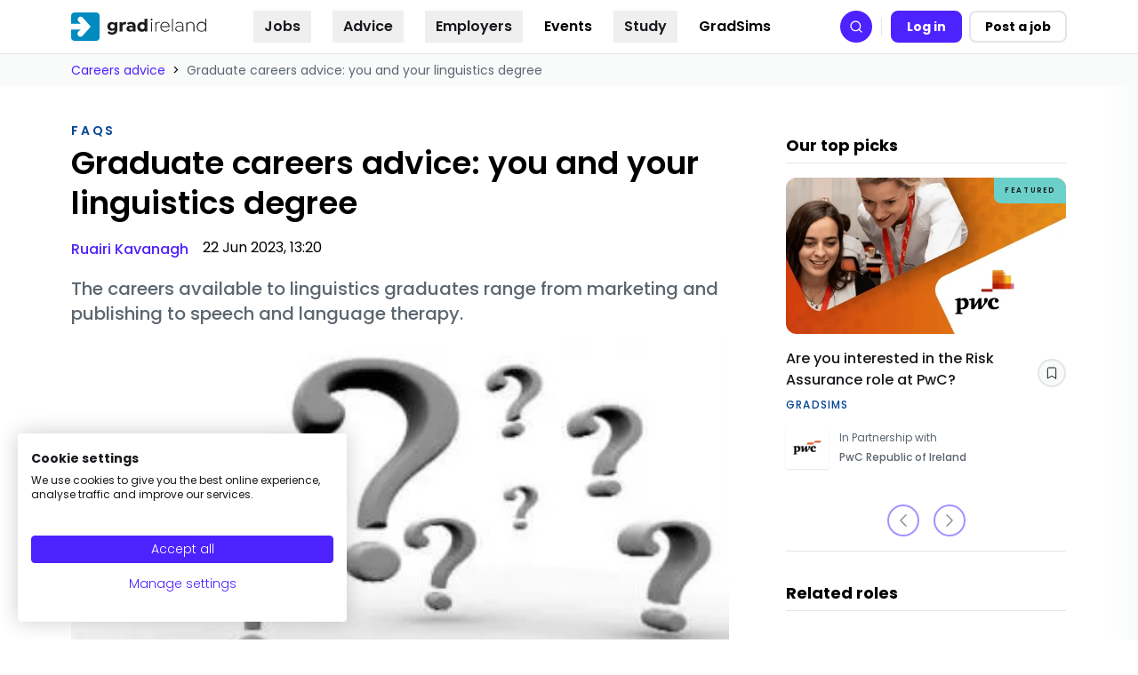

--- FILE ---
content_type: application/javascript
request_url: https://gradireland.com/webpack-runtime-6db0aa962b4efaa09e3e.js
body_size: 5499
content:
!function(){"use strict";var e,a,t,n,c,r={},s={};function o(e){var a=s[e];if(void 0!==a)return a.exports;var t=s[e]={id:e,loaded:!1,exports:{}};return r[e](t,t.exports,o),t.loaded=!0,t.exports}o.m=r,e=[],o.O=function(a,t,n,c){if(!t){var r=1/0;for(f=0;f<e.length;f++){t=e[f][0],n=e[f][1],c=e[f][2];for(var s=!0,p=0;p<t.length;p++)(!1&c||r>=c)&&Object.keys(o.O).every((function(e){return o.O[e](t[p])}))?t.splice(p--,1):(s=!1,c<r&&(r=c));if(s){e.splice(f--,1);var d=n();void 0!==d&&(a=d)}}return a}c=c||0;for(var f=e.length;f>0&&e[f-1][2]>c;f--)e[f]=e[f-1];e[f]=[t,n,c]},o.n=function(e){var a=e&&e.__esModule?function(){return e.default}:function(){return e};return o.d(a,{a:a}),a},t=Object.getPrototypeOf?function(e){return Object.getPrototypeOf(e)}:function(e){return e.__proto__},o.t=function(e,n){if(1&n&&(e=this(e)),8&n)return e;if("object"==typeof e&&e){if(4&n&&e.__esModule)return e;if(16&n&&"function"==typeof e.then)return e}var c=Object.create(null);o.r(c);var r={};a=a||[null,t({}),t([]),t(t)];for(var s=2&n&&e;"object"==typeof s&&!~a.indexOf(s);s=t(s))Object.getOwnPropertyNames(s).forEach((function(a){r[a]=function(){return e[a]}}));return r.default=function(){return e},o.d(c,r),c},o.d=function(e,a){for(var t in a)o.o(a,t)&&!o.o(e,t)&&Object.defineProperty(e,t,{enumerable:!0,get:a[t]})},o.f={},o.e=function(e){return Promise.all(Object.keys(o.f).reduce((function(a,t){return o.f[t](e,a),a}),[]))},o.u=function(e){return({14:"52667e794faa08f7f4a7be7018e4293698472528",112:"component---src-pages-forgot-password-tsx",233:"component---src-templates-landing-pages-organisation-advice-template-tsx",310:"051c09f6116d9726f10cfbff44daf086289971d0",444:"component---src-templates-content-pages-education-provider-template-tsx",523:"component---src-templates-landing-pages-hubs-sector-hub-page-template-tsx",593:"component---src-templates-marketing-pages-gradireland-careers-adviser-page-template-tsx",677:"b73af0ef",905:"8f16c088",949:"component---src-templates-landing-pages-postgrad-videos-template-tsx",1005:"component---src-pages-oauth-redirect-tsx",1054:"component---src-templates-landing-pages-hubs-careers-resources-hub-template-tsx",1181:"component---src-templates-content-pages-graduate-profile-template-tsx",1243:"component---src-templates-landing-pages-postgrad-courses-template-tsx",1391:"afae0a843e5a069cf7ad7630d3a3ec09ee3e09fa",1453:"component---src-pages-404-tsx",1753:"375978c024e6a8c1cd7238724c6f8da2f6bf6da9",1769:"component---src-pages-dashboard-tsx",1775:"component---src-templates-content-pages-opportunity-template-tsx",1837:"e1443e8ec1bb647b01f10866754a36428a8cb8e5",2029:"997b367cbbabd4b300b263f459d261273a4a3e9a",2035:"39c34ab088775e291e50238d6fe1ba57b287df9e",2042:"reactPlayerTwitch",2426:"component---src-templates-marketing-pages-gradireland-home-template-tsx",2723:"reactPlayerMux",2941:"component---src-templates-landing-pages-organisation-videos-template-tsx",3051:"component---src-templates-landing-pages-spider-pages-all-courses-template-tsx",3071:"component---src-templates-landing-pages-spider-pages-opportunities-by-type-template-tsx",3104:"component---src-templates-content-pages-article-template-tsx",3166:"69cc7085771a171952822e7ce34a706c9c9c866a",3256:"component---src-templates-landing-pages-postgrad-graduate-profile-template-tsx",3336:"e1fd1fa4c450609fea505ad6ffcd3a4135944e03",3392:"reactPlayerVidyard",3562:"component---src-templates-landing-pages-spider-pages-opportunities-by-sector-template-tsx",3565:"2b17bc94b57f5cc98a32052afa0cfe7d5a285d0a",3599:"component---src-templates-marketing-pages-gradireland-careers-guides-tsx",3623:"component---src-templates-landing-pages-ranking-overall-ranking-hub-page-template-tsx",3988:"5ee03154b81bc64607629d9ec55f7e1fb89a10b0",4223:"commons",4398:"component---src-templates-landing-pages-hubs-grad-sims-page-template-tsx",4423:"aa3cacb9744afeafdc74fd0ac2257daa5e9c0557",4455:"component---src-pages-redirect-tsx",4537:"component---src-templates-landing-pages-hubs-search-job-page-template-tsx",4804:"5a44fb8b6214ecadcda530a4f56f3bc59f0c6bb2",5269:"12f25767790c1cb79a4f9365064bfc7bd7ba2a4b",5273:"component---src-templates-content-pages-course-template-tsx",5309:"component---src-templates-marketing-pages-gradireland-employer-proposition-page-template-tsx",5416:"component---src-pages-register-tsx",5468:"component---src-templates-landing-pages-spider-pages-all-opportunities-template-tsx",5626:"component---src-pages-login-tsx",5648:"component---src-templates-plugins-pathways-tsx",5737:"component---src-pages-l-tsx",5771:"component---src-templates-landing-pages-hubs-supportive-decline-page-template-tsx",6027:"9a44aea466f2d7f4f581534cb6a50964efa40b95",6173:"reactPlayerVimeo",6328:"reactPlayerDailyMotion",6332:"144a330c",6352:"component---src-pages-organisationaz-tsx",6353:"reactPlayerPreview",6441:"component---src-templates-landing-pages-hubs-job-description-hub-page-template-tsx",6463:"reactPlayerKaltura",6514:"component---src-templates-content-pages-event-template-tsx",6587:"component---src-templates-landing-pages-hubs-postgrad-hub-page-template-tsx",6626:"component---src-pages-apply-by-email-tsx",6781:"component---src-templates-landing-pages-hubs-event-hub-page-template-tsx",6887:"reactPlayerFacebook",7257:"component---src-templates-landing-pages-organisation-gradsims-template-tsx",7266:"3e98e0ce1f6ddc8b3a67ab7960a75e120da29677",7268:"component---src-templates-landing-pages-hubs-advice-category-hub-page-template-tsx",7348:"5c0b189e",7458:"reactPlayerFilePlayer",7460:"component---src-templates-landing-pages-postgrad-events-template-tsx",7570:"reactPlayerMixcloud",7627:"reactPlayerStreamable",7743:"component---src-templates-landing-pages-about-us-about-us-page-template-tsx",7899:"be1e13c3a35d154220b319f8a45fc48398d1edae",7978:"component---src-templates-editorial-team-template-tsx",8446:"reactPlayerYouTube",8705:"component---src-templates-landing-pages-postgrad-advice-template-tsx",8716:"component---src-templates-landing-pages-hubs-companies-hub-page-template-tsx",9059:"component---src-templates-content-pages-author-template-tsx",9125:"8052cb626290552038d29c7f94385b4a5cf43c8e",9340:"reactPlayerWistia",9370:"5eb564ea",9660:"component---src-templates-landing-pages-organisation-events-template-tsx",9703:"component---src-templates-landing-pages-hubs-careers-advice-hub-page-template-tsx",9831:"component---src-pages-change-password-tsx",9911:"component---src-pages-search-tsx",9954:"component---src-templates-landing-pages-spider-pages-all-articles-template-tsx",9979:"reactPlayerSoundCloud"}[e]||e)+"-"+{14:"d8c3091aaaaf00800aa1",112:"7d040d98fb8430c94b4a",233:"8f81b67a3e3a947b7427",310:"e3fed59f575be7c57d3b",444:"9d0e1c4061a60be91958",523:"75563afac90617ca4f1a",577:"c8ae23078f75b1fc40c8",593:"ea030f2e78935160b65b",677:"a4acf89e9bc5050ac8d3",905:"0783d46fd95ee1b97c63",949:"07ecb10037e9a58dba17",1005:"41818a5a5f98bf8094b5",1054:"a8eab9ace317f7ff8141",1108:"14eccb8e783d56c59aaf",1181:"8266c3afdfc55fd1a1a9",1243:"5c28f88b73068f7cc87b",1391:"b3bfe2968d5c8ea665d9",1452:"7fa82db0ce0a55099db1",1453:"ba8d2b8d119d5e3bd41d",1753:"9b106dd3ca5aee2c455b",1769:"b0e0170efd594a093b22",1775:"03b68aa89397b0778fe4",1837:"a55b4fd23edd8430cce7",2029:"4ef130798fea48b36e75",2035:"17fcc0ec1027ce07aebc",2042:"3c3972cfdcf2b8165f8d",2426:"88244bbb555c26f97dc5",2723:"42e241350d9e449ff59b",2941:"c10b0fdc05b5c272ee36",3051:"f13b856ef9fea33404cb",3071:"87eaa8c91a33d8739d22",3104:"f38d009aa3d384a1bb42",3166:"c7f9809c6edb7b59e042",3256:"d6da3bb072683b88697f",3336:"44dd23230ccbd706db5f",3392:"77c0d0e7cae659335c50",3562:"d6954e783a6ee5cf945d",3565:"f7e143f13c5cb2458da8",3599:"59bdbe96a7137f7c3984",3623:"4ea10af906f4e22d84bc",3988:"9eec4e1f99bd2f6b5e80",4223:"9a0f549540c1a155b56a",4398:"215dd4ae407da205492a",4423:"504f45bddc3962b6e662",4455:"717a443fc9af5edd1f7b",4537:"2b3482d0396e2855b922",4804:"97f493db007f2acf6352",5269:"9bbd40b4e11162f56797",5273:"541e041efaa773c7988f",5309:"61132e3b278830c1092c",5416:"5e25cd47e73ae3e986e4",5468:"2ca2777b4f55e5f064bd",5626:"06183a7d0326e1e379e5",5648:"785b2159b34da29335a6",5737:"f0af5592a023646ab435",5771:"49c66824943d6464847b",6027:"2c06f09bbcfb3c89576e",6173:"3fb74c290b487cf7d6a0",6328:"67367d10a03b52f134d3",6332:"4b59226e3688d9d7c3b1",6352:"65308ab0336676de9f59",6353:"e22c5b4c0ba420853824",6441:"7c0b68bf6b22756403ec",6463:"94eef19d2a856b0dd3ee",6514:"4547e90fdb74c41ca0a7",6587:"02d5bf712bfeaeb8eea9",6626:"8ce947612705201ead83",6781:"d450e77b837117aa21f1",6887:"04e7f95c1fcad3173266",7257:"f86e17beb603fdaa1c62",7266:"6b9e9525e5d27196be40",7268:"7511ffb234bd4f449a38",7348:"ace10b89bdfeb61c01e0",7458:"3899065d72692cf3df2a",7460:"9ca1b4a56efa0f5dd5ce",7570:"a936666c2df89a52571c",7627:"8aa48b2ff3466547e614",7743:"de9ff611df80208c0fca",7899:"586648f390365d1ee332",7978:"e1a37c0c5cf732c1aa19",8446:"21873b71704adb245eb4",8705:"607f5fb31fcc579de148",8716:"fbd53f1451ba8f786737",9059:"be9704845bb088315337",9125:"006d2d12355b86ab8d8b",9340:"ed9dc1263e9aeefa116e",9370:"b694ab0172bacc6dac5a",9660:"1338c91ef7f46e2bbb88",9703:"dee428747e994a187836",9831:"446b6b7a982147064aa9",9911:"09ff9522aff8000cc6a0",9954:"d98f99cbe1741d361491",9979:"ed1ac3a201a386533b75"}[e]+".js"},o.miniCssF=function(e){return"styles.88bcfb64ee44db7c3b90.css"},o.g=function(){if("object"==typeof globalThis)return globalThis;try{return this||new Function("return this")()}catch(e){if("object"==typeof window)return window}}(),o.o=function(e,a){return Object.prototype.hasOwnProperty.call(e,a)},n={},c="@group-gti/inferno-chilli-frontend:",o.l=function(e,a,t,r){if(n[e])n[e].push(a);else{var s,p;if(void 0!==t)for(var d=document.getElementsByTagName("script"),f=0;f<d.length;f++){var b=d[f];if(b.getAttribute("src")==e||b.getAttribute("data-webpack")==c+t){s=b;break}}s||(p=!0,(s=document.createElement("script")).charset="utf-8",s.timeout=120,o.nc&&s.setAttribute("nonce",o.nc),s.setAttribute("data-webpack",c+t),s.src=e),n[e]=[a];var l=function(a,t){s.onerror=s.onload=null,clearTimeout(i);var c=n[e];if(delete n[e],s.parentNode&&s.parentNode.removeChild(s),c&&c.forEach((function(e){return e(t)})),a)return a(t)},i=setTimeout(l.bind(null,void 0,{type:"timeout",target:s}),12e4);s.onerror=l.bind(null,s.onerror),s.onload=l.bind(null,s.onload),p&&document.head.appendChild(s)}},o.r=function(e){"undefined"!=typeof Symbol&&Symbol.toStringTag&&Object.defineProperty(e,Symbol.toStringTag,{value:"Module"}),Object.defineProperty(e,"__esModule",{value:!0})},o.nmd=function(e){return e.paths=[],e.children||(e.children=[]),e},o.p="/",function(){var e={7311:0,1869:0};o.f.j=function(a,t){var n=o.o(e,a)?e[a]:void 0;if(0!==n)if(n)t.push(n[2]);else if(/^(1869|7311)$/.test(a))e[a]=0;else{var c=new Promise((function(t,c){n=e[a]=[t,c]}));t.push(n[2]=c);var r=o.p+o.u(a),s=new Error;o.l(r,(function(t){if(o.o(e,a)&&(0!==(n=e[a])&&(e[a]=void 0),n)){var c=t&&("load"===t.type?"missing":t.type),r=t&&t.target&&t.target.src;s.message="Loading chunk "+a+" failed.\n("+c+": "+r+")",s.name="ChunkLoadError",s.type=c,s.request=r,n[1](s)}}),"chunk-"+a,a)}},o.O.j=function(a){return 0===e[a]};var a=function(a,t){var n,c,r=t[0],s=t[1],p=t[2],d=0;if(r.some((function(a){return 0!==e[a]}))){for(n in s)o.o(s,n)&&(o.m[n]=s[n]);if(p)var f=p(o)}for(a&&a(t);d<r.length;d++)c=r[d],o.o(e,c)&&e[c]&&e[c][0](),e[c]=0;return o.O(f)},t=self.webpackChunk_group_gti_inferno_chilli_frontend=self.webpackChunk_group_gti_inferno_chilli_frontend||[];t.forEach(a.bind(null,0)),t.push=a.bind(null,t.push.bind(t))}(),o.nc=void 0}();
//# sourceMappingURL=webpack-runtime-6db0aa962b4efaa09e3e.js.map